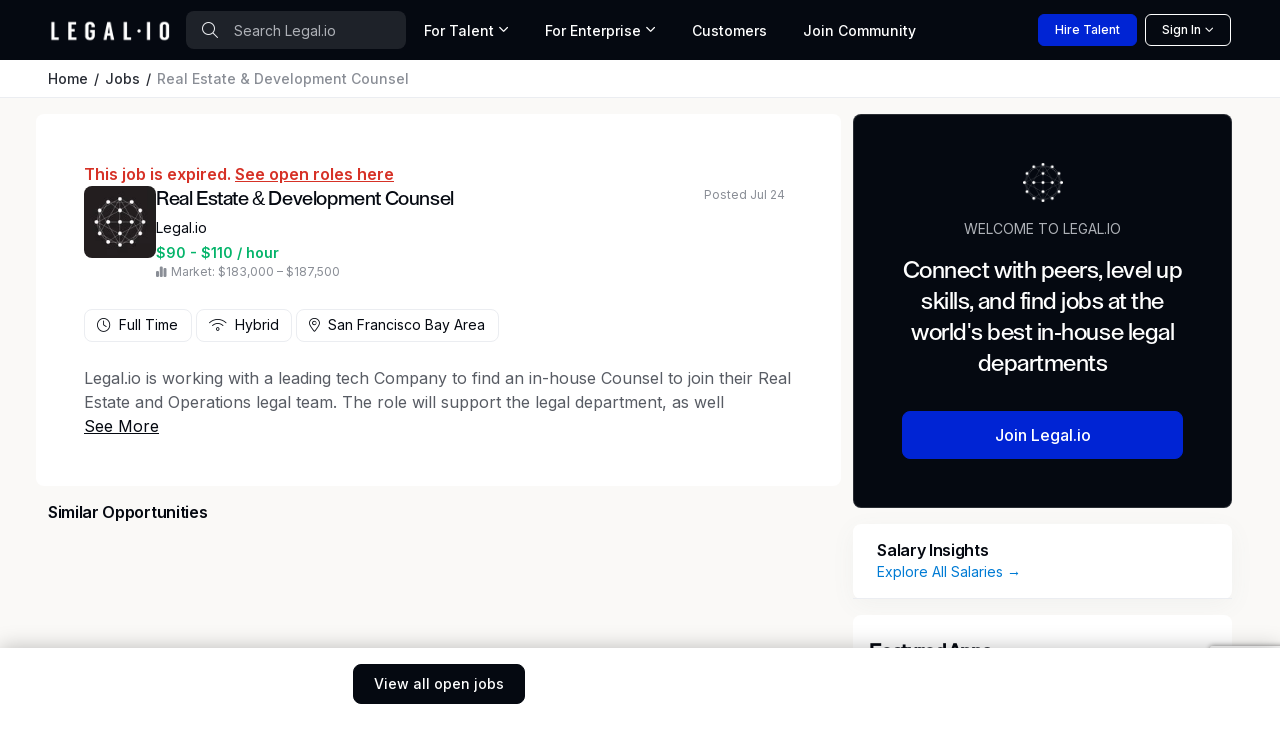

--- FILE ---
content_type: text/html; charset=utf-8
request_url: https://www.google.com/recaptcha/api2/anchor?ar=1&k=6Lcl_HMdAAAAAA2K8R6UImBHGmUD7d_hV_-ceCJw&co=aHR0cHM6Ly93d3cubGVnYWwuaW86NDQz&hl=en&v=PoyoqOPhxBO7pBk68S4YbpHZ&size=invisible&anchor-ms=20000&execute-ms=30000&cb=fv05s1cbkyt9
body_size: 48697
content:
<!DOCTYPE HTML><html dir="ltr" lang="en"><head><meta http-equiv="Content-Type" content="text/html; charset=UTF-8">
<meta http-equiv="X-UA-Compatible" content="IE=edge">
<title>reCAPTCHA</title>
<style type="text/css">
/* cyrillic-ext */
@font-face {
  font-family: 'Roboto';
  font-style: normal;
  font-weight: 400;
  font-stretch: 100%;
  src: url(//fonts.gstatic.com/s/roboto/v48/KFO7CnqEu92Fr1ME7kSn66aGLdTylUAMa3GUBHMdazTgWw.woff2) format('woff2');
  unicode-range: U+0460-052F, U+1C80-1C8A, U+20B4, U+2DE0-2DFF, U+A640-A69F, U+FE2E-FE2F;
}
/* cyrillic */
@font-face {
  font-family: 'Roboto';
  font-style: normal;
  font-weight: 400;
  font-stretch: 100%;
  src: url(//fonts.gstatic.com/s/roboto/v48/KFO7CnqEu92Fr1ME7kSn66aGLdTylUAMa3iUBHMdazTgWw.woff2) format('woff2');
  unicode-range: U+0301, U+0400-045F, U+0490-0491, U+04B0-04B1, U+2116;
}
/* greek-ext */
@font-face {
  font-family: 'Roboto';
  font-style: normal;
  font-weight: 400;
  font-stretch: 100%;
  src: url(//fonts.gstatic.com/s/roboto/v48/KFO7CnqEu92Fr1ME7kSn66aGLdTylUAMa3CUBHMdazTgWw.woff2) format('woff2');
  unicode-range: U+1F00-1FFF;
}
/* greek */
@font-face {
  font-family: 'Roboto';
  font-style: normal;
  font-weight: 400;
  font-stretch: 100%;
  src: url(//fonts.gstatic.com/s/roboto/v48/KFO7CnqEu92Fr1ME7kSn66aGLdTylUAMa3-UBHMdazTgWw.woff2) format('woff2');
  unicode-range: U+0370-0377, U+037A-037F, U+0384-038A, U+038C, U+038E-03A1, U+03A3-03FF;
}
/* math */
@font-face {
  font-family: 'Roboto';
  font-style: normal;
  font-weight: 400;
  font-stretch: 100%;
  src: url(//fonts.gstatic.com/s/roboto/v48/KFO7CnqEu92Fr1ME7kSn66aGLdTylUAMawCUBHMdazTgWw.woff2) format('woff2');
  unicode-range: U+0302-0303, U+0305, U+0307-0308, U+0310, U+0312, U+0315, U+031A, U+0326-0327, U+032C, U+032F-0330, U+0332-0333, U+0338, U+033A, U+0346, U+034D, U+0391-03A1, U+03A3-03A9, U+03B1-03C9, U+03D1, U+03D5-03D6, U+03F0-03F1, U+03F4-03F5, U+2016-2017, U+2034-2038, U+203C, U+2040, U+2043, U+2047, U+2050, U+2057, U+205F, U+2070-2071, U+2074-208E, U+2090-209C, U+20D0-20DC, U+20E1, U+20E5-20EF, U+2100-2112, U+2114-2115, U+2117-2121, U+2123-214F, U+2190, U+2192, U+2194-21AE, U+21B0-21E5, U+21F1-21F2, U+21F4-2211, U+2213-2214, U+2216-22FF, U+2308-230B, U+2310, U+2319, U+231C-2321, U+2336-237A, U+237C, U+2395, U+239B-23B7, U+23D0, U+23DC-23E1, U+2474-2475, U+25AF, U+25B3, U+25B7, U+25BD, U+25C1, U+25CA, U+25CC, U+25FB, U+266D-266F, U+27C0-27FF, U+2900-2AFF, U+2B0E-2B11, U+2B30-2B4C, U+2BFE, U+3030, U+FF5B, U+FF5D, U+1D400-1D7FF, U+1EE00-1EEFF;
}
/* symbols */
@font-face {
  font-family: 'Roboto';
  font-style: normal;
  font-weight: 400;
  font-stretch: 100%;
  src: url(//fonts.gstatic.com/s/roboto/v48/KFO7CnqEu92Fr1ME7kSn66aGLdTylUAMaxKUBHMdazTgWw.woff2) format('woff2');
  unicode-range: U+0001-000C, U+000E-001F, U+007F-009F, U+20DD-20E0, U+20E2-20E4, U+2150-218F, U+2190, U+2192, U+2194-2199, U+21AF, U+21E6-21F0, U+21F3, U+2218-2219, U+2299, U+22C4-22C6, U+2300-243F, U+2440-244A, U+2460-24FF, U+25A0-27BF, U+2800-28FF, U+2921-2922, U+2981, U+29BF, U+29EB, U+2B00-2BFF, U+4DC0-4DFF, U+FFF9-FFFB, U+10140-1018E, U+10190-1019C, U+101A0, U+101D0-101FD, U+102E0-102FB, U+10E60-10E7E, U+1D2C0-1D2D3, U+1D2E0-1D37F, U+1F000-1F0FF, U+1F100-1F1AD, U+1F1E6-1F1FF, U+1F30D-1F30F, U+1F315, U+1F31C, U+1F31E, U+1F320-1F32C, U+1F336, U+1F378, U+1F37D, U+1F382, U+1F393-1F39F, U+1F3A7-1F3A8, U+1F3AC-1F3AF, U+1F3C2, U+1F3C4-1F3C6, U+1F3CA-1F3CE, U+1F3D4-1F3E0, U+1F3ED, U+1F3F1-1F3F3, U+1F3F5-1F3F7, U+1F408, U+1F415, U+1F41F, U+1F426, U+1F43F, U+1F441-1F442, U+1F444, U+1F446-1F449, U+1F44C-1F44E, U+1F453, U+1F46A, U+1F47D, U+1F4A3, U+1F4B0, U+1F4B3, U+1F4B9, U+1F4BB, U+1F4BF, U+1F4C8-1F4CB, U+1F4D6, U+1F4DA, U+1F4DF, U+1F4E3-1F4E6, U+1F4EA-1F4ED, U+1F4F7, U+1F4F9-1F4FB, U+1F4FD-1F4FE, U+1F503, U+1F507-1F50B, U+1F50D, U+1F512-1F513, U+1F53E-1F54A, U+1F54F-1F5FA, U+1F610, U+1F650-1F67F, U+1F687, U+1F68D, U+1F691, U+1F694, U+1F698, U+1F6AD, U+1F6B2, U+1F6B9-1F6BA, U+1F6BC, U+1F6C6-1F6CF, U+1F6D3-1F6D7, U+1F6E0-1F6EA, U+1F6F0-1F6F3, U+1F6F7-1F6FC, U+1F700-1F7FF, U+1F800-1F80B, U+1F810-1F847, U+1F850-1F859, U+1F860-1F887, U+1F890-1F8AD, U+1F8B0-1F8BB, U+1F8C0-1F8C1, U+1F900-1F90B, U+1F93B, U+1F946, U+1F984, U+1F996, U+1F9E9, U+1FA00-1FA6F, U+1FA70-1FA7C, U+1FA80-1FA89, U+1FA8F-1FAC6, U+1FACE-1FADC, U+1FADF-1FAE9, U+1FAF0-1FAF8, U+1FB00-1FBFF;
}
/* vietnamese */
@font-face {
  font-family: 'Roboto';
  font-style: normal;
  font-weight: 400;
  font-stretch: 100%;
  src: url(//fonts.gstatic.com/s/roboto/v48/KFO7CnqEu92Fr1ME7kSn66aGLdTylUAMa3OUBHMdazTgWw.woff2) format('woff2');
  unicode-range: U+0102-0103, U+0110-0111, U+0128-0129, U+0168-0169, U+01A0-01A1, U+01AF-01B0, U+0300-0301, U+0303-0304, U+0308-0309, U+0323, U+0329, U+1EA0-1EF9, U+20AB;
}
/* latin-ext */
@font-face {
  font-family: 'Roboto';
  font-style: normal;
  font-weight: 400;
  font-stretch: 100%;
  src: url(//fonts.gstatic.com/s/roboto/v48/KFO7CnqEu92Fr1ME7kSn66aGLdTylUAMa3KUBHMdazTgWw.woff2) format('woff2');
  unicode-range: U+0100-02BA, U+02BD-02C5, U+02C7-02CC, U+02CE-02D7, U+02DD-02FF, U+0304, U+0308, U+0329, U+1D00-1DBF, U+1E00-1E9F, U+1EF2-1EFF, U+2020, U+20A0-20AB, U+20AD-20C0, U+2113, U+2C60-2C7F, U+A720-A7FF;
}
/* latin */
@font-face {
  font-family: 'Roboto';
  font-style: normal;
  font-weight: 400;
  font-stretch: 100%;
  src: url(//fonts.gstatic.com/s/roboto/v48/KFO7CnqEu92Fr1ME7kSn66aGLdTylUAMa3yUBHMdazQ.woff2) format('woff2');
  unicode-range: U+0000-00FF, U+0131, U+0152-0153, U+02BB-02BC, U+02C6, U+02DA, U+02DC, U+0304, U+0308, U+0329, U+2000-206F, U+20AC, U+2122, U+2191, U+2193, U+2212, U+2215, U+FEFF, U+FFFD;
}
/* cyrillic-ext */
@font-face {
  font-family: 'Roboto';
  font-style: normal;
  font-weight: 500;
  font-stretch: 100%;
  src: url(//fonts.gstatic.com/s/roboto/v48/KFO7CnqEu92Fr1ME7kSn66aGLdTylUAMa3GUBHMdazTgWw.woff2) format('woff2');
  unicode-range: U+0460-052F, U+1C80-1C8A, U+20B4, U+2DE0-2DFF, U+A640-A69F, U+FE2E-FE2F;
}
/* cyrillic */
@font-face {
  font-family: 'Roboto';
  font-style: normal;
  font-weight: 500;
  font-stretch: 100%;
  src: url(//fonts.gstatic.com/s/roboto/v48/KFO7CnqEu92Fr1ME7kSn66aGLdTylUAMa3iUBHMdazTgWw.woff2) format('woff2');
  unicode-range: U+0301, U+0400-045F, U+0490-0491, U+04B0-04B1, U+2116;
}
/* greek-ext */
@font-face {
  font-family: 'Roboto';
  font-style: normal;
  font-weight: 500;
  font-stretch: 100%;
  src: url(//fonts.gstatic.com/s/roboto/v48/KFO7CnqEu92Fr1ME7kSn66aGLdTylUAMa3CUBHMdazTgWw.woff2) format('woff2');
  unicode-range: U+1F00-1FFF;
}
/* greek */
@font-face {
  font-family: 'Roboto';
  font-style: normal;
  font-weight: 500;
  font-stretch: 100%;
  src: url(//fonts.gstatic.com/s/roboto/v48/KFO7CnqEu92Fr1ME7kSn66aGLdTylUAMa3-UBHMdazTgWw.woff2) format('woff2');
  unicode-range: U+0370-0377, U+037A-037F, U+0384-038A, U+038C, U+038E-03A1, U+03A3-03FF;
}
/* math */
@font-face {
  font-family: 'Roboto';
  font-style: normal;
  font-weight: 500;
  font-stretch: 100%;
  src: url(//fonts.gstatic.com/s/roboto/v48/KFO7CnqEu92Fr1ME7kSn66aGLdTylUAMawCUBHMdazTgWw.woff2) format('woff2');
  unicode-range: U+0302-0303, U+0305, U+0307-0308, U+0310, U+0312, U+0315, U+031A, U+0326-0327, U+032C, U+032F-0330, U+0332-0333, U+0338, U+033A, U+0346, U+034D, U+0391-03A1, U+03A3-03A9, U+03B1-03C9, U+03D1, U+03D5-03D6, U+03F0-03F1, U+03F4-03F5, U+2016-2017, U+2034-2038, U+203C, U+2040, U+2043, U+2047, U+2050, U+2057, U+205F, U+2070-2071, U+2074-208E, U+2090-209C, U+20D0-20DC, U+20E1, U+20E5-20EF, U+2100-2112, U+2114-2115, U+2117-2121, U+2123-214F, U+2190, U+2192, U+2194-21AE, U+21B0-21E5, U+21F1-21F2, U+21F4-2211, U+2213-2214, U+2216-22FF, U+2308-230B, U+2310, U+2319, U+231C-2321, U+2336-237A, U+237C, U+2395, U+239B-23B7, U+23D0, U+23DC-23E1, U+2474-2475, U+25AF, U+25B3, U+25B7, U+25BD, U+25C1, U+25CA, U+25CC, U+25FB, U+266D-266F, U+27C0-27FF, U+2900-2AFF, U+2B0E-2B11, U+2B30-2B4C, U+2BFE, U+3030, U+FF5B, U+FF5D, U+1D400-1D7FF, U+1EE00-1EEFF;
}
/* symbols */
@font-face {
  font-family: 'Roboto';
  font-style: normal;
  font-weight: 500;
  font-stretch: 100%;
  src: url(//fonts.gstatic.com/s/roboto/v48/KFO7CnqEu92Fr1ME7kSn66aGLdTylUAMaxKUBHMdazTgWw.woff2) format('woff2');
  unicode-range: U+0001-000C, U+000E-001F, U+007F-009F, U+20DD-20E0, U+20E2-20E4, U+2150-218F, U+2190, U+2192, U+2194-2199, U+21AF, U+21E6-21F0, U+21F3, U+2218-2219, U+2299, U+22C4-22C6, U+2300-243F, U+2440-244A, U+2460-24FF, U+25A0-27BF, U+2800-28FF, U+2921-2922, U+2981, U+29BF, U+29EB, U+2B00-2BFF, U+4DC0-4DFF, U+FFF9-FFFB, U+10140-1018E, U+10190-1019C, U+101A0, U+101D0-101FD, U+102E0-102FB, U+10E60-10E7E, U+1D2C0-1D2D3, U+1D2E0-1D37F, U+1F000-1F0FF, U+1F100-1F1AD, U+1F1E6-1F1FF, U+1F30D-1F30F, U+1F315, U+1F31C, U+1F31E, U+1F320-1F32C, U+1F336, U+1F378, U+1F37D, U+1F382, U+1F393-1F39F, U+1F3A7-1F3A8, U+1F3AC-1F3AF, U+1F3C2, U+1F3C4-1F3C6, U+1F3CA-1F3CE, U+1F3D4-1F3E0, U+1F3ED, U+1F3F1-1F3F3, U+1F3F5-1F3F7, U+1F408, U+1F415, U+1F41F, U+1F426, U+1F43F, U+1F441-1F442, U+1F444, U+1F446-1F449, U+1F44C-1F44E, U+1F453, U+1F46A, U+1F47D, U+1F4A3, U+1F4B0, U+1F4B3, U+1F4B9, U+1F4BB, U+1F4BF, U+1F4C8-1F4CB, U+1F4D6, U+1F4DA, U+1F4DF, U+1F4E3-1F4E6, U+1F4EA-1F4ED, U+1F4F7, U+1F4F9-1F4FB, U+1F4FD-1F4FE, U+1F503, U+1F507-1F50B, U+1F50D, U+1F512-1F513, U+1F53E-1F54A, U+1F54F-1F5FA, U+1F610, U+1F650-1F67F, U+1F687, U+1F68D, U+1F691, U+1F694, U+1F698, U+1F6AD, U+1F6B2, U+1F6B9-1F6BA, U+1F6BC, U+1F6C6-1F6CF, U+1F6D3-1F6D7, U+1F6E0-1F6EA, U+1F6F0-1F6F3, U+1F6F7-1F6FC, U+1F700-1F7FF, U+1F800-1F80B, U+1F810-1F847, U+1F850-1F859, U+1F860-1F887, U+1F890-1F8AD, U+1F8B0-1F8BB, U+1F8C0-1F8C1, U+1F900-1F90B, U+1F93B, U+1F946, U+1F984, U+1F996, U+1F9E9, U+1FA00-1FA6F, U+1FA70-1FA7C, U+1FA80-1FA89, U+1FA8F-1FAC6, U+1FACE-1FADC, U+1FADF-1FAE9, U+1FAF0-1FAF8, U+1FB00-1FBFF;
}
/* vietnamese */
@font-face {
  font-family: 'Roboto';
  font-style: normal;
  font-weight: 500;
  font-stretch: 100%;
  src: url(//fonts.gstatic.com/s/roboto/v48/KFO7CnqEu92Fr1ME7kSn66aGLdTylUAMa3OUBHMdazTgWw.woff2) format('woff2');
  unicode-range: U+0102-0103, U+0110-0111, U+0128-0129, U+0168-0169, U+01A0-01A1, U+01AF-01B0, U+0300-0301, U+0303-0304, U+0308-0309, U+0323, U+0329, U+1EA0-1EF9, U+20AB;
}
/* latin-ext */
@font-face {
  font-family: 'Roboto';
  font-style: normal;
  font-weight: 500;
  font-stretch: 100%;
  src: url(//fonts.gstatic.com/s/roboto/v48/KFO7CnqEu92Fr1ME7kSn66aGLdTylUAMa3KUBHMdazTgWw.woff2) format('woff2');
  unicode-range: U+0100-02BA, U+02BD-02C5, U+02C7-02CC, U+02CE-02D7, U+02DD-02FF, U+0304, U+0308, U+0329, U+1D00-1DBF, U+1E00-1E9F, U+1EF2-1EFF, U+2020, U+20A0-20AB, U+20AD-20C0, U+2113, U+2C60-2C7F, U+A720-A7FF;
}
/* latin */
@font-face {
  font-family: 'Roboto';
  font-style: normal;
  font-weight: 500;
  font-stretch: 100%;
  src: url(//fonts.gstatic.com/s/roboto/v48/KFO7CnqEu92Fr1ME7kSn66aGLdTylUAMa3yUBHMdazQ.woff2) format('woff2');
  unicode-range: U+0000-00FF, U+0131, U+0152-0153, U+02BB-02BC, U+02C6, U+02DA, U+02DC, U+0304, U+0308, U+0329, U+2000-206F, U+20AC, U+2122, U+2191, U+2193, U+2212, U+2215, U+FEFF, U+FFFD;
}
/* cyrillic-ext */
@font-face {
  font-family: 'Roboto';
  font-style: normal;
  font-weight: 900;
  font-stretch: 100%;
  src: url(//fonts.gstatic.com/s/roboto/v48/KFO7CnqEu92Fr1ME7kSn66aGLdTylUAMa3GUBHMdazTgWw.woff2) format('woff2');
  unicode-range: U+0460-052F, U+1C80-1C8A, U+20B4, U+2DE0-2DFF, U+A640-A69F, U+FE2E-FE2F;
}
/* cyrillic */
@font-face {
  font-family: 'Roboto';
  font-style: normal;
  font-weight: 900;
  font-stretch: 100%;
  src: url(//fonts.gstatic.com/s/roboto/v48/KFO7CnqEu92Fr1ME7kSn66aGLdTylUAMa3iUBHMdazTgWw.woff2) format('woff2');
  unicode-range: U+0301, U+0400-045F, U+0490-0491, U+04B0-04B1, U+2116;
}
/* greek-ext */
@font-face {
  font-family: 'Roboto';
  font-style: normal;
  font-weight: 900;
  font-stretch: 100%;
  src: url(//fonts.gstatic.com/s/roboto/v48/KFO7CnqEu92Fr1ME7kSn66aGLdTylUAMa3CUBHMdazTgWw.woff2) format('woff2');
  unicode-range: U+1F00-1FFF;
}
/* greek */
@font-face {
  font-family: 'Roboto';
  font-style: normal;
  font-weight: 900;
  font-stretch: 100%;
  src: url(//fonts.gstatic.com/s/roboto/v48/KFO7CnqEu92Fr1ME7kSn66aGLdTylUAMa3-UBHMdazTgWw.woff2) format('woff2');
  unicode-range: U+0370-0377, U+037A-037F, U+0384-038A, U+038C, U+038E-03A1, U+03A3-03FF;
}
/* math */
@font-face {
  font-family: 'Roboto';
  font-style: normal;
  font-weight: 900;
  font-stretch: 100%;
  src: url(//fonts.gstatic.com/s/roboto/v48/KFO7CnqEu92Fr1ME7kSn66aGLdTylUAMawCUBHMdazTgWw.woff2) format('woff2');
  unicode-range: U+0302-0303, U+0305, U+0307-0308, U+0310, U+0312, U+0315, U+031A, U+0326-0327, U+032C, U+032F-0330, U+0332-0333, U+0338, U+033A, U+0346, U+034D, U+0391-03A1, U+03A3-03A9, U+03B1-03C9, U+03D1, U+03D5-03D6, U+03F0-03F1, U+03F4-03F5, U+2016-2017, U+2034-2038, U+203C, U+2040, U+2043, U+2047, U+2050, U+2057, U+205F, U+2070-2071, U+2074-208E, U+2090-209C, U+20D0-20DC, U+20E1, U+20E5-20EF, U+2100-2112, U+2114-2115, U+2117-2121, U+2123-214F, U+2190, U+2192, U+2194-21AE, U+21B0-21E5, U+21F1-21F2, U+21F4-2211, U+2213-2214, U+2216-22FF, U+2308-230B, U+2310, U+2319, U+231C-2321, U+2336-237A, U+237C, U+2395, U+239B-23B7, U+23D0, U+23DC-23E1, U+2474-2475, U+25AF, U+25B3, U+25B7, U+25BD, U+25C1, U+25CA, U+25CC, U+25FB, U+266D-266F, U+27C0-27FF, U+2900-2AFF, U+2B0E-2B11, U+2B30-2B4C, U+2BFE, U+3030, U+FF5B, U+FF5D, U+1D400-1D7FF, U+1EE00-1EEFF;
}
/* symbols */
@font-face {
  font-family: 'Roboto';
  font-style: normal;
  font-weight: 900;
  font-stretch: 100%;
  src: url(//fonts.gstatic.com/s/roboto/v48/KFO7CnqEu92Fr1ME7kSn66aGLdTylUAMaxKUBHMdazTgWw.woff2) format('woff2');
  unicode-range: U+0001-000C, U+000E-001F, U+007F-009F, U+20DD-20E0, U+20E2-20E4, U+2150-218F, U+2190, U+2192, U+2194-2199, U+21AF, U+21E6-21F0, U+21F3, U+2218-2219, U+2299, U+22C4-22C6, U+2300-243F, U+2440-244A, U+2460-24FF, U+25A0-27BF, U+2800-28FF, U+2921-2922, U+2981, U+29BF, U+29EB, U+2B00-2BFF, U+4DC0-4DFF, U+FFF9-FFFB, U+10140-1018E, U+10190-1019C, U+101A0, U+101D0-101FD, U+102E0-102FB, U+10E60-10E7E, U+1D2C0-1D2D3, U+1D2E0-1D37F, U+1F000-1F0FF, U+1F100-1F1AD, U+1F1E6-1F1FF, U+1F30D-1F30F, U+1F315, U+1F31C, U+1F31E, U+1F320-1F32C, U+1F336, U+1F378, U+1F37D, U+1F382, U+1F393-1F39F, U+1F3A7-1F3A8, U+1F3AC-1F3AF, U+1F3C2, U+1F3C4-1F3C6, U+1F3CA-1F3CE, U+1F3D4-1F3E0, U+1F3ED, U+1F3F1-1F3F3, U+1F3F5-1F3F7, U+1F408, U+1F415, U+1F41F, U+1F426, U+1F43F, U+1F441-1F442, U+1F444, U+1F446-1F449, U+1F44C-1F44E, U+1F453, U+1F46A, U+1F47D, U+1F4A3, U+1F4B0, U+1F4B3, U+1F4B9, U+1F4BB, U+1F4BF, U+1F4C8-1F4CB, U+1F4D6, U+1F4DA, U+1F4DF, U+1F4E3-1F4E6, U+1F4EA-1F4ED, U+1F4F7, U+1F4F9-1F4FB, U+1F4FD-1F4FE, U+1F503, U+1F507-1F50B, U+1F50D, U+1F512-1F513, U+1F53E-1F54A, U+1F54F-1F5FA, U+1F610, U+1F650-1F67F, U+1F687, U+1F68D, U+1F691, U+1F694, U+1F698, U+1F6AD, U+1F6B2, U+1F6B9-1F6BA, U+1F6BC, U+1F6C6-1F6CF, U+1F6D3-1F6D7, U+1F6E0-1F6EA, U+1F6F0-1F6F3, U+1F6F7-1F6FC, U+1F700-1F7FF, U+1F800-1F80B, U+1F810-1F847, U+1F850-1F859, U+1F860-1F887, U+1F890-1F8AD, U+1F8B0-1F8BB, U+1F8C0-1F8C1, U+1F900-1F90B, U+1F93B, U+1F946, U+1F984, U+1F996, U+1F9E9, U+1FA00-1FA6F, U+1FA70-1FA7C, U+1FA80-1FA89, U+1FA8F-1FAC6, U+1FACE-1FADC, U+1FADF-1FAE9, U+1FAF0-1FAF8, U+1FB00-1FBFF;
}
/* vietnamese */
@font-face {
  font-family: 'Roboto';
  font-style: normal;
  font-weight: 900;
  font-stretch: 100%;
  src: url(//fonts.gstatic.com/s/roboto/v48/KFO7CnqEu92Fr1ME7kSn66aGLdTylUAMa3OUBHMdazTgWw.woff2) format('woff2');
  unicode-range: U+0102-0103, U+0110-0111, U+0128-0129, U+0168-0169, U+01A0-01A1, U+01AF-01B0, U+0300-0301, U+0303-0304, U+0308-0309, U+0323, U+0329, U+1EA0-1EF9, U+20AB;
}
/* latin-ext */
@font-face {
  font-family: 'Roboto';
  font-style: normal;
  font-weight: 900;
  font-stretch: 100%;
  src: url(//fonts.gstatic.com/s/roboto/v48/KFO7CnqEu92Fr1ME7kSn66aGLdTylUAMa3KUBHMdazTgWw.woff2) format('woff2');
  unicode-range: U+0100-02BA, U+02BD-02C5, U+02C7-02CC, U+02CE-02D7, U+02DD-02FF, U+0304, U+0308, U+0329, U+1D00-1DBF, U+1E00-1E9F, U+1EF2-1EFF, U+2020, U+20A0-20AB, U+20AD-20C0, U+2113, U+2C60-2C7F, U+A720-A7FF;
}
/* latin */
@font-face {
  font-family: 'Roboto';
  font-style: normal;
  font-weight: 900;
  font-stretch: 100%;
  src: url(//fonts.gstatic.com/s/roboto/v48/KFO7CnqEu92Fr1ME7kSn66aGLdTylUAMa3yUBHMdazQ.woff2) format('woff2');
  unicode-range: U+0000-00FF, U+0131, U+0152-0153, U+02BB-02BC, U+02C6, U+02DA, U+02DC, U+0304, U+0308, U+0329, U+2000-206F, U+20AC, U+2122, U+2191, U+2193, U+2212, U+2215, U+FEFF, U+FFFD;
}

</style>
<link rel="stylesheet" type="text/css" href="https://www.gstatic.com/recaptcha/releases/PoyoqOPhxBO7pBk68S4YbpHZ/styles__ltr.css">
<script nonce="ATpAkq7kCkcuqDXONpAjnQ" type="text/javascript">window['__recaptcha_api'] = 'https://www.google.com/recaptcha/api2/';</script>
<script type="text/javascript" src="https://www.gstatic.com/recaptcha/releases/PoyoqOPhxBO7pBk68S4YbpHZ/recaptcha__en.js" nonce="ATpAkq7kCkcuqDXONpAjnQ">
      
    </script></head>
<body><div id="rc-anchor-alert" class="rc-anchor-alert"></div>
<input type="hidden" id="recaptcha-token" value="[base64]">
<script type="text/javascript" nonce="ATpAkq7kCkcuqDXONpAjnQ">
      recaptcha.anchor.Main.init("[\x22ainput\x22,[\x22bgdata\x22,\x22\x22,\[base64]/[base64]/[base64]/[base64]/[base64]/UltsKytdPUU6KEU8MjA0OD9SW2wrK109RT4+NnwxOTI6KChFJjY0NTEyKT09NTUyOTYmJk0rMTxjLmxlbmd0aCYmKGMuY2hhckNvZGVBdChNKzEpJjY0NTEyKT09NTYzMjA/[base64]/[base64]/[base64]/[base64]/[base64]/[base64]/[base64]\x22,\[base64]\\u003d\x22,\x22wqlMwr1mwoFkw4R5P8K3JRvCq8O6w7zCucKsWHhHwrNDWDt4w6HDvnPCkUIrTsO3MEPDqk/DncKKwp7DihgTw4DCqcKJw68ka8Kvwr/[base64]/w5Aiw453MzMON21bw7jCq8OyU0JNPsO0w47ClsOjwqB7wonDh3RzMcKHw5x/ISXCiMKtw7XDtE/DpgnDs8KGw6dfeg1pw4Urw4fDjcK2w65hwozDgRg7wozCjsOyJEd5wrZDw7cNw4QSwr8hIMOVw41qU24nFUXCm1YUJUk4wp7Ct0FmBmDDuwjDq8KWAsO2QXLClXp/P8K5wq3CoT0Qw6vCmg/CoMOyXcKaImAtY8KYwqobw54xdMO4f8OCIybDj8KJVGYmwrTCh2xiIsOGw7jCu8O5w5DDoMKQw7RLw5Apwq5Pw6lVw6bCqlRjwqxrPD/[base64]/Ci8KVB8KnIhvDrHcYGDDDncO7ZmtgbMKWCHPDo8KjOsKTdTHDmHYaw67DrcO7EcO1woDDlAbCiMKQVkfCv2NHw7dAwplYwotTScOSC2IzTjYiw7IcJj/Dn8KAT8O5woHDgsK7wrp8BSPDtmzDv1dffBXDo8OjNsKywqc5asKuPcKAb8KGwpM7fTkbSDfCk8KRw400wqXCkcK2wpIxwqVBw65bEsKVw6cgVcKbw7QlCWfDmQdAECbCq1XCqS48w7/[base64]/PDQjwosPwqvDuMKBJsOLRgHCmiTCrk3Dh3PDmcO1wrrDl8OtwolUL8OHDAN1XXsXNxbClmTCqQnCk2PDll0yUcKOKMKpwpzCswPDj1fDocKmaR3DpcKAJcOgwrrDpMK+U8OjCsKZwoctCXEbw7/DilXCncKTw4XCvCDCk2nDjQpow4vCl8O7wotKIMK4w5/ChQPDssOhLirDn8O5woEIBRBeFcKAE28kw7MPMsKtwqLCisKmA8K9w53DtcKRwpPCsjBQwoFowqFbw7HCksOMdF7CrEbCicKCTwY/wqlDwrJ6E8KQfxZgwp7Cq8KcwqgmGzAVdcK0acKLUMK8TiIdw4dAw5V3TcKeXsO5GMOxUMO+w5JZw6TDt8KFw7PCo10/P8KPwocXw6XDkMKVwr8UwopnEX9IYMOqw606w5EfVAfCr3bDvcOSKmjDqsOGwq3Ckx/Dhy12dTkYGlXChW3CkcKsdTNLwrDDtMK6NDAiB8ObEVELwpVbw5ZyGcOmw5nChgkWwoogHwfDoSfDl8OGw5QIZcOGScOBwoUIZwDCo8KMwo/DisKXw5nCu8KqZiPCsMKcO8KKw4cCXQdCO1fDksKXw7DDg8KowpzDiRAvDmAKZAjCmMKeQMOoVsKuw63DlMOCwrNEdsOfWMK5w4TDm8OAwonCnj8VLMKLFSZEMMKuwqoTa8KGXsKKw77CqMKYZ2N0KkrDpMOuZ8K2DEk/c0TDmcOWNUJZGV8Kw550w4VfWMObwoh/[base64]/w6RCOzvDoUvDpndlBC1pw5hNNVN0wqYRG8OXdMKmwoLDskTDk8KQwqnDjMK8woRUSA/[base64]/CvW3DrsOpw7nCisK/FQk3dMO/wqzCiQHDlcKrLDpAw5QMw57DuVHCqFt6JMOEw7fCscOYMF3DlMKfQyvCtMOSQz/ChMKdRFXDg0g6KMKoHsOLwofClcOYwprCs07Ch8KGwp5he8OQwqFPwpPCs1DCminDrMKxFTHCvx/CqcKqBWTDlcOUw5HCiW5CI8OWfi7DiMKXd8OqecKww5dAwp51wpTCoMK+worCksKtwoU5wqfChMO5wqzDsXbDtEU0PyRNNj9Yw4t5LMOlwqNnwq3DiWdRXF3CpWsiw4Y3wpY6w6rDuhDCqXkcw4rCk0sgwqbDsw/Di2dpwpZdw6gsw4QJNljCksO2ccOIwrDDqsKYwoZrw7ERYxEMcSxFcmrChyM0VMOJw43CtQMXGwrCqXIhWcKww7fDgcK5cMOZw6Fmw60bwprCkRQ6w6F8HDhUfgxQbcO/CcOdwqB6wqzDmsKxwqVIIsKgwq5iNMOxwpYyeyAGw6k+w7HCucOZL8OBwrfDvMOEw4rCicK9aVt3DCDCoWYnIsOAw4HClRfDpnnDlDTCk8Kwwrw6LH7DqHfDq8O2fsKbw5ZtwrQQw4DDvcOdwoRgAx7Csw1sSA86wqbDmsK/[base64]/CuXnDvsO7DADCozbCv8OBBMKBw4LCucKmw6tTwrTCunjDtDhtcWYbw4/DmRDDjMO4w5jCscKMU8O/w7gSZDZnwrMTNkpxJT5hP8OzYzPDo8KbSioew4o1w6rDnMK3ccKGMTPCrxsSw55NMC3CqHogBcOnwovDizTCjH9cB8OzYg8swo/Ckl9fw6o0FcOvwq7DnsK3ecOuwp3Cvg/DomJNwro2wrTDgcKowoN4TcOfw4/Dj8KmwpEwNsO1CcOKNwPDoyfCssKbw5ZRZ8OsNcK5w5MhCsKsw7PCggQmwrrDmHzDihUzSXxZwq84RsK3w77Du2TDusKowpTDlAsMGcObesK8ElXDtDjCskMMLw3DpHp7G8O0Cw/DhMOCwrJSFArCkWfDjBvCmcOyH8KdO8KLw4PCrsO5wqYyF31rwrXCr8O0JsOiNkYkw5M9w6zDlwtZw67Cl8KMwrjCp8Oww7IWMXVBJsOjXMKcw5XCj8KLLlLDpsKrw5xQbcK9w4gGw7IXwo7CvsOfI8OrPH9pK8KYeR/DjMOBEl0mw7Ibw7Y3SMODH8OUfgx6wqQ8wr3Ci8ODVnLDpMOsw6fDv1Z7GMKDfDMbNMO0SR/Dk8OTUMK4SMKKC3/CgBPCjsKwO1M7egl3wqlhbSN0w7DDgC/Cu2/DiQ/CtD1CLMOaE2gtw65Iwq/[base64]/CgcKETAHDokEVwpd9SsKJfMOkw5h6VMOdYAjCmglcw7wpw65AbgkRWsKfN8KNwrcRe8KAWsK/Z1p1wrXDnhvDgcKzwqNUCkcbdR03w6HDi8Kyw6fCg8OuEETDlXBXX8K/w6AtJ8Orw4HCq0ouw5fCksKmACVBwo0zSsOqCsKrwp5IGgjDuX5uQMOYJybCocKBCMKZQHHDlEvDqcO/XAIFw71BwpnCoSnCvjrCph7CtsOxwobCi8K0HsOdwq5bJ8OtwpUewrxoScOMLC/[base64]/[base64]/CvcKKa07CiStAwqPDocOrD03DpcKawpoWwqtaYcOgJMO0XGXCmy/CumRUwoZGanTDv8Kcw7/CsMOFw4bCqMOhw7sqwqpawqDCucKQwpzCj8OTwr4pw4fCgB7CgXFfw4jDusKyw6rCmcO/wpnDu8KKCXHCmcOuUmUzBcKNAsKJBS7ChMKFw7BCw5/CvcOlwp/DjyRUScKWFcKXwpnChcKYGDHCkBxyw6/DlMO4wojDscKXwpUNw7ofwpzDvMOPw7fDqcKjOcKpZhDDn8KAAcKgeWnDvcOjPHDCiMO5bErCgsKLS8O4c8OqwrIBwrAywp1pwqvDg2rCnMKPeMKuw6vDpi/DpgEiKzvCs1Myb2zDqBrCpkzDvhHDmsKGw6VFwoXCi8OWwqQow6I/QClgwrgvEcKqWsOsPMOewpRdw7ROw6XCtTrCt8KiUsKLw6DCi8KDw6FqT33CvyfDvMOvwrbDpXoQaCNTwpBzDMOMw4tnVsO1wqxLwqF0YMOdKhNJwpXDqMKSE8ORw7dFQTjCmibCqw7Cu3wtXEzCoC/DgMOlK3Y1w496wrfDmVhvZRgcRMKuBD/CuMOSM8OAwoNPasO1w4gHwr7DjcOHw4Ndw4k1w6MzYsKWw4cyMQDDtn1Hwq4Sw6nCgsOUFU02TsOpPT3DqVzDjRt4JT8ewoJTwp/CmULDjBDDlXxdwozCrX/[base64]/cG1mwqjDgFceLQ9SbsOHwpp8Y8OHwo3CqlTDmyV1dsOAHjzCv8O3wozDpsKawo/DnGhkUS0qYQV3G8K5w6kFWX/[base64]/DhHXDvnjDoMKCX8OuS8O0WsOvw5VxFMOxwoHCrsO/Ri/DjC0vwpnCmVEvwopZw5PDosK8w6crNcOwwrLDm0rCrTrDlMKVNEJ+ecOXw6XDtcKBNGRIw4rCvcKYwppgKMKgw6nDv3ZVw7PDgRJqwrfDl2o/wrJOQMKzwrMmw4FoWMO5R33Cqy1LI8KjwoHCg8Okw6/ClcOnw4VGSS3CpMOwwqrDmRd1Z8OEw4o8VsOaw7p9E8Oqw7bCgVc+w6Frw5fCjgsWLMOQwo3DqcKgccKQwpzDl8KHLsO1wpDCuiRTQzAFWinCuMOTw4c4EMOYCkAJw47CrDnDpTLCoQYcRMKZw44bVcKzwosrw6bDqcOyL1TDr8K6YD/CuWnCosOSCsOCw67CpmYMwpTCq8O3w4rDhsKywp7CmkZjG8OjKnt0w6nCvsKcwqfDrMOAwo/DtsKVw4YMw65BRcKew5HCjjoNfFwnw7c+XcKEwrTCncKEw6hbw6XCrMKKTcO2wpPCocO8WWXDosKkwpk8wpQUw4tdUlw9woVCZHkHNsKfVC7DtWQvWk4lwobCnMOxN8OgB8ONw68VwpVDwrPClMOnwoPClcKddD7Dsk/[base64]/Dl0XCoB/CpyTCoMOQYiB/f19nwpgywqF/esK5w7V7S1HCicKHw6nCosOCb8ObNMOew6HCjMKiw4XDjSzCmMKPw5HDlsOtPGQrwqjChMOYwo3DsiBuw5zDp8K7w7PDkyUSwro0GsKFaWDCvMKnw5cOb8OFBQXDuUt3eXJrfcOQwoVZLRLDumPCnD53IHhMcB/[base64]/CmcO7wo3Cu8KqWcO8w5fCqcOKdz/CmGnDp2/[base64]/wqALw7hRaz45w4XDncOwHWBmQhfDmsO/w6gxwpcBU2daw6rCgsOhw5fDoUrDgsK0wpkDdcKDTV5TcCtqw6TCslHCu8OgQcOIwpskw4BYw4dIT2PCpHdzLkZkf3PCvzjDvMOKwoJ7wpTCgMKXasKgw6cBwo/Du1jDiQPDoA5QXnE3XsOeanVaw7XDqHFZMsOKw6ZdQUDDkVJPw4oaw5tkMDjDgxg1w7TDpMKzwrBOQMKhw68PdD3DsQxzf19BworCqcOlU19iwo/DrsKywoXDv8OwNsKKw6XDvMOBw5N7w6TCpsO+w50Hwq3CtMOow7bDrx1Yw4/CuRbDg8KuC0XCsDHDjhLCjR1JLsK2G3vDrhFIw6syw55hwqnDqHw1wqR1wqrDmMKjw4lBw4fDgcOsCHNeAsK3U8O/[base64]/PhbDm8KUw73CqwwUKsOxwqA/VEI/Z8OpwrHClg/[base64]/DlIDHDDCi8KIATsww6zCtcKjOsOYVF3DgAbDsUodSzLCuMKMQ8KjU8OfwqHDtkvDhAlZw7TDti7Ct8KOwq0+TsOpw7FWwpcSwrzDoMO8w4zDjsKAIcK1MxMEPMKPOmMOacKlw6XDkzLCjMOTwrTCkMOAA2TCuA0VaMOhMAHCksOrIcKVU3zCoMOzYsOhHcKiwp/[base64]/w7sTw4nCqsKxwr8Ow5zDssOmw5PDjUNoEwlKUm0RASzDgcKNw6TCr8O+RAFfAwnCjcOFF0Rwwr1MZmobw59jV2xQFMK5wrzDsRMcK8K1SsOTIMKjw5xIwrDDuDN9wpjDo8KjScOVKMOkBMK8w49XSy7CrXTCj8KhRsO/ZgvDvW0kKAVZwoQow4zDvMKhw6BhecOXwqthw7fDghdHwqfDojfDncOxCSRPwoUmUnBVw4LCnXzDqsKAJsKKCCMvcsKLwp/CngjCrcK/Q8KXwojCm0jCpHgjKsOoBFfCh8KIwq1MwrbDhE3DpV8+w5t5aAzDrMK1GMK5w7PDmzNYbHFnScKUYcKpID/[base64]/CpMOoCcOtw41Hwp0fdcK+wpDDtsKnVy7CpChYw6jDsivCg0QgwrcFw6vClE1/ciYhw6fDtW5jwrnDtsKPw7INwrcbw6HCkcKYUDYZIljDhH14S8OGAMOSdk/[base64]/wqPDtMKhccO6a1I5wqwaDgAIS8KbbwNDdMOXIcOBw5XDlsKKAFvCiMKlcD1GDHBMw7jCqg7Do2LDv2QZYcKBcgnCqR1+T8KGS8OqNcOCwrzDqsK/ADMZw6jCrMKXw5Elc0xbXGPCowRLw4bCncK5BHTCqXthHUnDolLDgMOZJgFiKmXDjUFzw5I1wqzCmcOfwrXCpmLDhcK2EsO4w7bCuyUkwr3CiljDokIWYkrDoSREwoE9T8Ocw40gwol8wpsFw7Qow6gMNsKJw6wyw77DqCYbOynCiMKgacOTD8Olw6Y6FcO0Yy/Cjh8YwpHClHHDmUZ4wo8Xw40TUhEPUDHChmTCmcOQBsOEACrCusOBwpZ1CTt+w4XClsK3RTzDoBFSw47Dt8Khw4jCisKfSsOQdW9iGgMdwrJZwow6w6p3woLCt1/DlW/DlDBjw7nDoVkLw4RWSQ9uw7vCsG3Dr8K1Km1xelvCkkjDqMKTHGzCs8OHw4pWARQ6wog8eMO1N8Owwr4Lw7AHWsK3dsK+wqoDwrXCh2TDmcKmwoA7F8KTw4FQZ03CqHJfZ8KtV8OFE8OFXsKyS1rDrCXDomXDqmHCqBLCjsOvw5BjwpJXwoTCocKjw7/CrF86w5A3AsOPw5rDtMKkwrTChVYRe8KffsKaw6IwBS/DpMOew4wzG8KOXsODNk/DlMKJw4dKMhNgbzLCjCPDicKmFjTDplRYw4zClyTDszPDkMKrIkfDonzCj8OjVm0+wpU4w5M3NsOKbHV/w43CnSjCvcKqN1PCnnfDvBhYwrPDg2jCkcOzwqPCiSVbDsKVTcKzw5dHF8Ktw5sydsKSwp3ClFtxcgUWHWnDlw5hw448T1k2XgI+w48Fw63DsTlFNsOCQjTDpA/CtW/DgsKibsKTw6RyHxQywqUxeQ1mQ8OsTzUzwr/DizFvwpB+VcKhHQYCKMOHw5DDosOAwrLDgMOzTsO4wrcIZcK1w4jDvMKpwrrDrEQrUTzCs0wfwrXDjmvDlzJ0woAmM8K8wozDrsOKwpTCjcOKISHDi3kXwrnDu8OfA8ODw48/w4zCmk3DrynDrmfCrHoYYMOOU1jDny1fwo/DpWU/wrBCw6EbGX7Ds8O7J8KmVcKZdsOXYcKKacOUBC5RA8KfVsOtRGBOw6rCpAbCuGrCih3Chk7Cm009w7smEsOfVltSwr/CvjFbNBnDsHc+w7XCiXfCkcOowr3CuVdQw4PDugg9wrvCjcOWw5jDpsKEPE/CnsKIKGEDw5gkw7JlwrzDhh/CqhvClyJoQcKowotRXcKBw7U2Q13Cm8O/CBolIsKKw5fCuV7CpAVMLypbwpfCrcOeXcKdw7JWwosFwoMVwqk/VcKIw6jCqMOEKAXCscO4w5zCv8OPCnHCiMORwr/ClkbDoE/Dg8ObGiktWsOKw7hGw7HCsVXDscOuVsKnVh/Dv3jDjsKDFcO5B0kkw50bTMOrwpEkC8OnWS8gwoLCiMOywphEwqVhMD3CvVsmw73CnsKcwq7DoMKLwql2NgbCmcKAAUsNw4jDrsKbOjANH8OnwpvChlDDo8OFQ0wkwq3Co8K7GcO0VlLCqMOHw6DDksKdw6jDoGxfw7h/QjZlw4AaaGlpLlPDj8K2Fm/CoxTCoGvDjsKYHmPClcO9ADbDiyzCsSQIf8OvwqfCqTPDnnoVN3jDgl/Cq8KcwpExKVgoS8KSWMKJwpDDpcORDQLDlwPDpMOSLsOSwr7CiMKYRkbDvFLDuClZwozCqsO0GsOeWxpDfCTCkcK6IMO6CcOHEFHCgcKcNMK/ZwrDtC3Dh8OjGcKYwopmwpHCs8Oxw5nDtjo4FFvDilkcwp3CtMKub8KawpbDjxjCucKmwprCk8K/Y2bCt8OMBGEGw4tzJE3Cs8ODw4XCusKIFQZswr8jw5vDhwJJw4c0KRnCixs6wpzDvHfCgULDtcKFHRrDmcKHwo7DqMKzw5R4XwIBw4A/N8ONMMO/KU/Dp8KmwqXCu8K5DsOKw6p6X8OiwrvCtsKRw69kDcOOccKoUBXCicOiwpMZwpN6wqvDgHfClMOvw7HCiw/[base64]/W8KGecO0UMOTworCnCfCoMKDw6jChXljN1cEw5UTFA3CoMO2UndGRk9Kw5Zxw4jCvcOEGj3DhsO8PU7DhMOiwpDCnR/[base64]/Dr1E9w6vCicOSw5IeBcOWwr/DvsOsG8Kvw4DDnDXDojUgc8KwwrYiw4MDbsKswpEiacKUw6HCnFJXHRbDgg09cl1aw47CoHnCosKTw47DqHVLJMKsYwTCl2fDlQbCkCrDoBHDkcKsw53DtjdTwqI+IcOEwobCgG/[base64]/CtsKvO0rCg8K2QcOwwrh+wrzDl8OswpPCjsOvw4LDo8OeLcKIElXDq8KXa1Qpw7jDjQjCg8K/[base64]/Co1TCoMK9ZMOAEMOyKE7DscO4aMOffsOaEcK6wr7DpgPDi1gKLMOswoXCiwXDgjwKw63DjMO3w6nCqsKYI0XClcK6wqwjw5DCkcOuw4XDkG/Cj8KYwr7DhC3Cq8KTw5/DhGvDnsK/PQ3Dt8OKwo7DtXDDnwrDtg13w5ljNsO2T8Opwo/CpArCicOkw7NxHsKiwpLDqcOPRkhrw5nDjVHCusO1w7tzwp1EHcK1MsO4I8OCYisdwqd6DsKowrzCjmjDgBtgwoXCjcKTEMOxw60EfsKoZTA5w6Ivw4Q2f8OfQcKxfsKafG9/w4vCh8OiJFRJQg4JFm0BbXDDjCAxBMOBD8OXw7jDncKnbjQwQ8OvOw85UcOOw6vCtRcRw58KXzrChBRoVHnDlcONw77DrMK5JlDCgnRvBCjChHLDgcOWYUvCp2xhw7zCmMK0w4rDpjLDt1Fxwp/CpsOkw7wkw7XCh8ObXcO1DsKnw67Cp8OGMRwLDmbCmcKJeMKywpIyfMKlfWXCpcOdGsKFcjTDkkrDg8Ovw4TChjbClMKDDMO8w5vClTIOKi7CuTMYwoLDs8KFY8ODS8KVB8Ouw67DomDCtMOfwqPDrMK4Pm1Uw4zCgMOJw7XDiBsrY8ODw6/CuQ9cwqzDvMKNw5rDjcOowo7DksOPC8KBwqnDl3jDpk/DnAMrw7lfwpXCg2INwoDDlMKvw7HDrVFrPDc+IsKvT8O+acOfTMKcdxBUwoZMw4knwoJBEFHCkTAcOsKTDcKiw4wUwovDrsKtQGbCj1AEw7M6wprCvnN2woJHwpswLmHDtHx+YmhRw4vDl8OrE8K3F3XDt8Ofwr5Bw6vDhcOKAcKKwrRcwqM3YFw8wrJPD03CojbDpX/DiXDDrBrDk1Fiw7HCpiLDlsOiw5LCuwXDt8O3dw1Kwrxxw5chwpzDmcKqRC1Mw4AOwoFWUMKvW8OsRsO6XGxYDsK2KxbCi8OXU8O0KB9bw4/DssO3wpjDtsKADzggw4A+awPDpkvCqsKJJ8Kxw7PDqBPDo8KUw7Jow7JKwpEMwqYVwrPCjCdpw5stZyNhwrzDgsKIw4bCkcKSwrXDnMKCw685RlcsScKNwqsUbmlNHT8GaVzDisK1woAeCMK9w4owbMOEUkrCj0HDkcKAwpPDgnINw4vCvAl6OsKZw4TDiEV+GMOCey/DhcKTw7DDmcOnNcONJMOLwrLCvyHDgC9KGTXDlMKeCMKTwrfCvm7DisKZw6lKw4rClFTChGHCtsOyfcOxw70vZsOiw7XDiMOxw6ZCwrLDuUTCnyxMExcdF38dWcOtVFPCjmTDhsOCwqHDp8OLw4o2w7LCnhdqwrpUwrXCn8K7dj1kP8KrVsKDcsKXwoLCj8OiwrvCl3/DkVN4GcOpL8K7VsKFEMOyw4PDuykcwq/Crn9pwpU+w5QFw57Cg8KBwr/DgA/Cs2nDgcOjGW/DkmXCtMOPNnJawrR+w7nDn8OQw4dUOgbCscKCPm97NW9sMMO/[base64]/DmDNIw5UsPCnDuk7Dpk/[base64]/DkzZHwonCqHs+EHrDocOtw5TDoxtVTcKFw50dw7/Cm8KmwozDv8KNOMKowrZFHcO0V8KlU8OCJFc7wqHCh8K+AcK/[base64]/EMKcw5DCqhnDicOFwo4zDB/ClHDCgsO1wrBKDERawqISam7ChD/CvsK+Uwg4wqzDjBMvQW4Fa2BjWQ7DhQZhw4Edw59vCsKWw7RYcsOHXMKAw45Pwo4tcS1Ow7rCtGBMw457IcOmw4Emwp/DmAjCnm0ifMOWw7pnwqNTcMKEwqTDswrDuxHDkcKmwrHDsWRtTjYGwofDrh5xw5fCkxnCrHnCv2EGwqR0VcKNw7ohwrFWw5YrHsKAw6vCv8ONwppuUR3DlMO2H3AKI8KHCsK/FFHDgMOFBcK1FBZBd8K9R0TCusKFw4XDu8OjcTHDmMOVw67DuMKWIhIcwr3CpmPCo0AJw54ZJsKhw5E/wp0WAcOPwofCs1XCvzonw5rDscKlQnHDrsORwptzPcKPJGDDkRPDkMKjw4LDogvDmcONZCrCmBjCnAAxV8KIw5BWw6phwqFowrV9wpB9eHZFXW9RW8O5w4DDlMOuIGTCmG7Co8OAw7NKwqHCocKdIzDClV5rIMOeZ8OHWzPDmHRwY8OTEEnCuG/Dlw83wqR0I2bCqxBOw44bfDnDuErDo8K6TDTDng/DpUjDt8KeERYhSjQ5woFiwrUYwpxWagtbw4fCrMK8w7zDmScswro5wqPDgcOVw7Mmw7vDs8OQc1kQwoJxSABSw63CpGR+NsOewrHCu15hZUnCiWxDw4DCrmx/w67CgcOYJClrdxPDiBXCvzk7TQl2w7B/w4UkPsKBw6zDkcKwYHsnwppafhXCksKAwpt2wq88wqLCpXfDqMKeRQXCjxtcScOEQyDDnm0/[base64]/DhcKbDRpPw4lHesK3MV3CixdUA8OAw5duw6jDusKkRRPDm8KFwrJ0EMOtT0jDozIPwoN9w7APDmcgwpfDm8Onw5oOKl1NKC/CocKaI8KYQsOdw4w2PTciw5EZw4zCrhgfw4jDqMOlIcO0HMKgCMKrek7ClVpkbEjDgcKhw65yQ8OCwrPDoMKZWC7CnwjDgcKZUsKZw4pWwq/Ds8OAw5zDlsKzIMOMw5nCnmEDVsOgwoHCgMOQA1DDiBQsE8OeL1Vrw4rDv8KQXl/Cu38mUMOywpJ9eFt+ehnDoMKxw65YYsOSL2XCkXrDu8KVwp1+woIywrrDjFvDsVIZwofCqMKVwo5MDsKqdcODB2zCgsKIIXI5wqRLLnYwTArCo8KVwrEBQEFfDcKEwobCiHXDvsKcw75Xw7ttwobDrsKWKmk0V8OtCQjCjjLDnsOaw6R/aWTCiMKQFGfCucOyw74Iw5ZwwoAFOXPDs8OoK8KTWMOiW1txwo/Dg3JRLg7ClXpaDcKTJRhWwrTCr8K9OUXDlsK4G8KFw5rCvMO4N8KgwqJhwpXCqMK2D8KTwonCsMKOSMOmOnPCnifCnxs9V8Kfw5LDosOhwrBfw5IYNMOMw5dmGWrDlB9iPsOQHMKZdhINw79fWcOibMK+wovCkMKQwp55czvCucOwwr3Cp0nDoC7Dl8OtF8K/[base64]/DvmzDnlHDg8KtwrTCvH/CrMKtwqTCijvDisO8w7DCmzglw7Evw79Tw4wTX2YIR8Ktw7ERw6fDj8OowpPCtsOySxPDkMKGWC5resKNcsKHSMOlw5IHCMOTwrFKFzHDisONwqrCkV5CwqnDmSDDmyHDuh0/[base64]/DtGfCpXXDrxnCoWN7bEwDw71Kw4XDoFTCqn/DqMOJw6IIwrTDjUV3EDBvw5vCqHYIFxhhHzvClMOmw5MJw6wKw4YLAcK4I8Khwp0Iwos2Y07DtMO2w7Zew7/CgQAgwp07XsK4w6vDtcKwSsKzHlrDp8Ksw7DDvyNvTmMwwpMjScKRHMKbBgXCuMOlw5LDu8O2LsO4N34GGXhIwpDCrCQew4bDhmbCn1MXwrjCn8ORw5LDizTDgcK6A08QS8Kaw6jDm3x8w6XCp8ORw5LDucOFDBPDlDtdMyAfbFPDiynCn2XDqwUww68cwr/DqcOgR0R5wpXDosKIwqRnewrDi8KbC8Kxe8K3GsOkwplRLh4jw5BMwrDDtk3CosOafcOVw63Cr8K3w63DuCZGR05bw4heBMKzw6swJyXDvTrCo8Ovw7/DlcKow5vCucKfCH/[base64]/CuWV1w7XCv8KZwo8QwrFhLsOtw4gDXMO8SG8Sw5PCmcKawp9Gwo5ww4DCk8KAQ8OqGsODMsKcLcKSw7QzMinDq2LDsMOYwrspU8O6ZMKPBx3DvcKSwr4LwpvCgzbDllHCqsKjw7h5w684QsK9wrzDtsOzBcKrQsOKwqnDtUA/[base64]/w6J8wrHCkcOJYyRvFMK5JVnCkFUiGMKfPgDCpsKTwqJ/RmnCg0XCrUnCjwjCsBpww5Vyw6fChlbChQprRsOQLCAOw6/CiMKfMHXCkDzDvMOZw7Y7w7hMw7wiG1XCgBHCpsK4w4FmwrIlbXAGw44lOMOgfsOKYcOxwrZXw5TDnjY1w5fDlMK0TR/CscKIw6VrwqHCicOhBcORRWTCoTrDuWXCs37CsRXDvnN4woViwp/Cv8OPw7c/wrUVFMOqLy9yw4PCrMO6w7/DmWBpw6cdw47ChsO6w59XQ1/CqcKPdcKOw5o+w4bCqsKiMsKXFXJrw40KOV0Xw5jDvlXDkEHCjsK/w4odJj3DisOZL8OqwptXOnDDkcK+JMKBw7/CnsOsQMKhPycRdcOYdzoIwrrDvMKoSMOWw4wmCsKMQ2UFQnNswoBlPsKiw7/[base64]/[base64]/DqnYHMcO4IMK3w6nDucKackxTeMO3OE1Ww7/[base64]/AFgnw77Dj2PCs8O7McOZw6rDnMOMwrnDsBzDncKFb8OwwqcUw7HDisKJw5DCu8KtdMK5bGdzb8OuAADDkzzDl8KOIsOWwofDtMOsZTEtwqfDtsO3wqhEw5vCjQHDicOfw5DDqsKOw7DCuMOyw6gYMAlnECTDn24Qw6QCwoxxFEN4EWHDh8OHw7bCkX/CvMOUDQ/DnzbCuMKkIcKiDnnCt8OrJcKswoJ2FXF8KsK/[base64]/CqSLCs2ZHSsKDw57DvsK1wqtTccKaXcO7wr0iw7bDhEdDdsOpc8OCVB0Tw4XDsGhgw5QoTMK8WcOoXWHCqUkzNcOmwrTClBrDu8OTB8O2RmgrLW0vw7F5KwfDjkcQw4fDlUzCkE9xMwjDqjbDqMO/w4Qbw7/DosKZK8OoT393YcO3w7chPk/DisK+E8KJw5LDhiVrIsO2w7EyYMKTw7QWbgNwwrd0wqHDsWpHFsOMw4TDs8ODBMKFw5lDwr5Two99w4Z8DT8iwojCqMO9fyvCh1ImesOyM8O9HcO7w5FLNA3DoMOmw4PCrcK5w4vCtSHCkSrDiRzDmF7CoB7CosOUwqHDszXCul0wYMKNw7PDogHCixjCpnYzwrBIwo/CosKbwpLCsCgACsOqw6jDmcKPQcO5wr/DpcKiw4PCkQhDw65ow7dmw7UMw7DCjmxAwo9+KwDDssO8OwvDg2zDmcOdM8Ocw6tiwok6G8Ovw5zDqcOLUwXCsANlQz3DhBsBwps4w53CgXMlWyPCoXgBKMKbYVppw7F1GBxKwp/DtcOxHxRnw75SwqVpwrkKE8OBCMKEw5LCn8Oaw6nCv8ORw5dxwq3CmAVAw7bDuADCucKpJ0jCklbCrcKWCcOgYXIqw7Q1wpdKBXXDkB1YwrpPw4J/HygRSsOmXsOTQsKRTMO1w4RtwovDjsOOFiHDkR1Zw5UHAcK8w6bDonJdU3HDthHDrXhOw5nDliUgScO/AhTCunbCkjBcQTfDh8OFwpFRX8KbesK/[base64]/[base64]/PsOQahvCvMOzw5hzwqHDtsKBXsOnw5LDh8Opw5oOw6PCtsOXNmDDhk43wozDp8ODIGxrN8OkA0nDl8KuwoR7w7fDsMOZwpcwwpjDhmhew41XwqZ7wpsZaSLCsV3CtmzCqEHCgMKcRBzCuGlhasKHdB/Ch8Oew4YxLQBtWU1cIMOowqHCt8OaHi7DsRg/OWhYWEfCr3NNRXU3X1BXDMKkEB7DrMO1IcO6wrPDm8O/IX4wGyvCvsKcesK/wqrCskPDpR/CpcOfwpXCuAxXGcK8wpTCjSXDh2bCmcKzw5zDpsO5bm9XJ3bCtnFLbSN0N8O/wpbCl0dSZWYkSCvCu8KXZsORTsOgK8KOBcOlwp1QFCjClsOBKUfCosOIwoIIaMOOwo1swpnCtEV8wqnDglE+MMOuUMOjIcO5Zn7Drk/DqQICwqfDgSHDjW9oHgXDmMKCK8KfQinDnTpiaMK6w4x0BgTCmxR5w6xXw5jDksO/wrBDY2HDhi/ChShUw4zDqh17w6PDo2l7wq/[base64]/CrcONJ8OuUcOQEkEXeh0Gw45Qw4R4w5/DuhjCnwwED8O+SzrDqm0nRsOgwqfCvGRuwo/Cpx56SWLCj0rDvhpqw60nNMKYYT5Qw4UfEjVNwqXCqjzDvsOCw5B3CsOcAsOcHMKgw4djBMKcw6vCu8O/[base64]/[base64]/[base64]/CsyrCtXRxRcKvZMKAwoMFw593w65wHGPDhMKQXTbCnsKsUsKNwp4Sw7pZWsKsw4PCq8KNworDtlbDp8K0w6DCh8KrSjDCvlYdVMOBw4rDksKpwpwoKw4leCzCjiZ/wqjDk0Inwo7Cv8Ovw6HDosO/wqPDg0/DjcO4w6TDvVbCkl7CqcKjU1Fyw75OZ1LCisOYw5TCiH3DjHrDkMODNlNIwolSwoFuBnhQaXwnLicCFsOyEcOHTsO8wq/Cny7DgsO0w4VVfS1oJFPCkUsJw4vClsOAwqvClWZ7woXDli8iw4TCn15Nw70lcsK9wqp9OMKJw7UtWD8Ww5jDsmlFBE8FecKWw4xiFBBoEsKmVjrDv8OwFlvCgcKuMMOkOHPDq8KMw714OcK/w4hewoLDslB9w6HCo0bDoBzChcKkw5TDkhhpCcOdw4ZUdB/CgcOuCXILw44QHcOiYBo/bsOYwoY2UsKTw5nDk0jCksKAwp0nwrgjMMOYw6oJWkgSGTdOw4waXQfDgX4EwovDg8KIUkIwbMKyAcKRFAh1w7PCjHpAZztHDsKNwr/[base64]/w6IWwqDCnX7CpcORJMKjw55NflluwrwOwoAKDAlzbsObw6RfwqzDvgoPwp/CpEPClFzCvTF+wovCocOlw47CqRJhw5NJw5pUOcOnwojCnMOawrvCn8KsQ30AwpvCksKLdh/DoMOKw6Mqw4zDg8K0w45ocGXDsMKhYRLCgsKCwpcnRDhVwqB7esObwoPCj8KNCgMRwookUMOCwpBPKjdGw4lHaHzDr8KnVgzDm2MhLcOUwqnCoMKnw4LDvMOcwr1yw5PDqsK1wpxUw4jCpcOswp/[base64]/Dj8OiF27DqcOgOVpfTFkOIcKEwrrDq3bCtMOrw5PDnEbDh8OrFSbDmQtVwqBLw6wvwqDDi8KTwoooOcKKSznCnC3CgjTCswXDjQYewpzDj8KICnEWw5crP8ODwrQFIMO8VSIkEsOONsKDTsO7wp/CjELCqVc0KcOrNQnCl8KxwpvDoHM8wrRgFsO7PcOYw7fDsTVaw7TDj3tzw7/[base64]/CvMOFwrbCksKxLMKRwrXCtg7DtMOZVcOCFmEQCgQ4EcKEwo/CrCAfw7PCpEbCtC/CpCJywrXDhcOGw7ZyHHI4w6jCtl7Di8KpYk8jwrceYcKRwqQPwqxxw6vCjk7DiUdtw5shwqEQw4rDgcKWwrzDicKOw6J9N8KWw4zDhQ7DnMKLeXfCpn7Cl8OuH0TCvcOjfl/[base64]/DhywHw4sYw4pVw47Cr1jCjkprw5bDpxYiM1TCh0NNwqnCnxbDp2jCvsOxRmtfwpTCjR3CkwLDr8Kww7HCsMKzw5xWwrReNi3Dq21Dw7nDvMKsCsKrwoLCnsK6wppUIcOfOMKKwodZw4kPWwAOTi7CjcOAw5PDklrDkmTDjxfDlk4HA0cgdR/DrcK7QGodw4bCpcKLwql9HcOJwqIJZSjCrxgcw4TChsOqw7/DoGQCbxXCqFErwrMlGcOpwrPCqyHDscO8w7QHwpEyw7pZw7ldwr7DhsOVwqbCq8OoacO9w4Jtw7/DpRMcLcKgCMKxw77Ct8KTwr3Ds8OWRMKRw6zDvHV2wp88wrdDf0zDq0zDpUY/[base64]/[base64]/Dn8OaMmvDqMKAw6gQWTLDmcKcwqRKbcK5bRTDo297wpV5wprDgsOCVcOHwq3CvMO6woLCvG1SwpDCkcK1NAfDh8OQwoUmKMKYNjodLMKxBMOTw5/[base64]/DosKYw4TDum0JH8KyEcK+HMOgw70kcsKYHMK6w7nDjFzCo8KPwpFywoXDtjc/CifCj8OrwrknAWcdwodnwqgpEcKyw6DCojkLwqc9GDTDmMKYwqxBw5fDlMK5Q8KBS3V3DC1uScOtwoHClsK5Uh5+w4Ecw5DDssOMw5ojw6/DlHkgw4/ClQ3CgknCscKhwqcQwqfCjMOBwqs2w4LDn8Ocw73DvcOfZcOOBHrDm1stwovCu8KfwpRiwqTDosOEw7I7Gj3DocOxw4okwqp/[base64]/[base64]/CkUkBQMK4S15mw7nClcOsw4rDicKoHmzCpTMjC8ORAcKrbMOhw41+WAXDv8Ocw7HCu8OowoTCtcORw6oETsO4wo3Dn8KpIgvCvMK7YMOfw7VbwpbCvMKUwrJEMcO/HMKawr0Nwq/CvcKnZEvDkcKzw6fDgC8BwotAG8KHwrtzdy/Dn8KWQkZEw4zDhVl/wofDjlXClDLDsRLCrT9rwq/DusKgwprCtcOFwq0hQ8O3bsOMT8KZN2LCrsKlMCdUwojDvUZ5wrsBBwwdIm42w6XChMOqwovDo8KTwoxtw4AzQRM0wppEKh3CicOqwonDm8OUw5vDhAbDvGMww4bCm8O+GMOPayzCoVPCg2HCvMK9AS4KUy/CqkXDqMKhwopvFT12w6LCmmcFblrCtmDDmg1VYTjCnMKHUsOoTxtSwohsJ8Krw7g1SFkxWsK3wo7CpMKVAjNTw6HDicKqPkg4CcOlDsOuVBnClnUOwpTDi8Kjwrc/[base64]/aiPCrGhKw6/CtnrDkMKyc8KdWcKqeGDCmMKFVETDhFE3UcKgUsOhwqISw4RYKQ54wpBFw4AwT8K3PMKpwpRgC8Ozw4fChMK8Iw5Ww5Frw6zCsBRew5TDl8KEHi3DnMKyw4I6ecOZS8KhwqvDqcOPAsOuZXpPwrIUAMOWOsKWw7/[base64]/DisOowqDCtjNIO8O0w4fDr8KbTsOFBsOSdzs+w5hpw73CjcK0w6LDhcOuacOYwqNEwpk/[base64]/w6NMwpvDosOAwqUyw4DDjBgPw5LCncOawo/Dr8O+wqTCgMKiFcKZF8K6Z1swXsOxOMKdAsKAwqQ3wohTQDwNU8Krw5Z3WcK5w7vDs8Oww4sNeB/CqsONAsOPwq3DrWvDtDgLwp0Uwpd1w6UnFMO0e8KQw4wMXmvDoV3CtVTCuMK5cDVfFAEzwqjCsmFaaw\\u003d\\u003d\x22],null,[\x22conf\x22,null,\x226Lcl_HMdAAAAAA2K8R6UImBHGmUD7d_hV_-ceCJw\x22,0,null,null,null,1,[21,125,63,73,95,87,41,43,42,83,102,105,109,121],[1017145,246],0,null,null,null,null,0,null,0,null,700,1,null,0,\[base64]/76lBhn6iwkZoQoZnOKMAhnM8xEZ\x22,0,0,null,null,1,null,0,0,null,null,null,0],\x22https://www.legal.io:443\x22,null,[3,1,1],null,null,null,1,3600,[\x22https://www.google.com/intl/en/policies/privacy/\x22,\x22https://www.google.com/intl/en/policies/terms/\x22],\x22fUQR33lbomb8K/k44RQryfhHLrfKb3rXVhv2+11JBfA\\u003d\x22,1,0,null,1,1769353693416,0,0,[90,222],null,[34,230,173,216],\x22RC-zfoTpybjrxIC8g\x22,null,null,null,null,null,\x220dAFcWeA4S9PY-MG1tNEZu66HTseoHWDldy8PZ8oyE2wtiJ2WwH0YEK8JIF1vKAA7f58VMAN6L59Awb23MmNUz8luZYN65H060lA\x22,1769436493378]");
    </script></body></html>